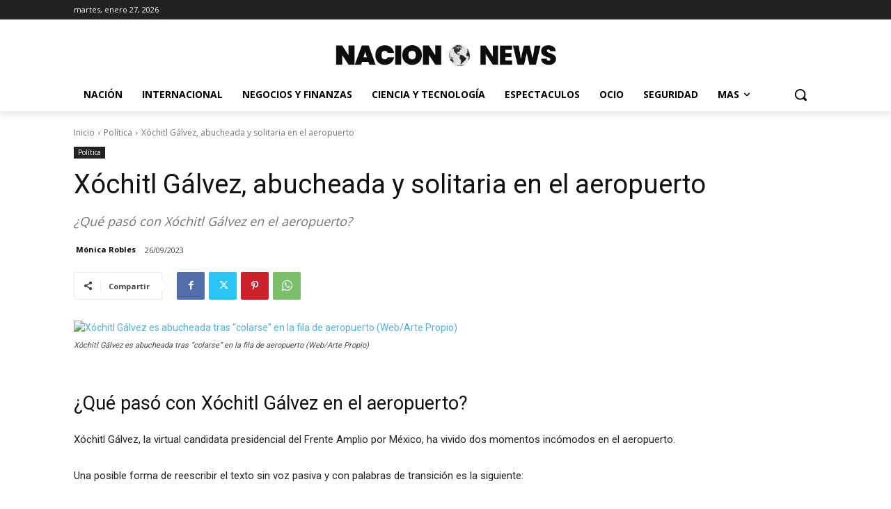

--- FILE ---
content_type: text/html; charset=utf-8
request_url: https://www.google.com/recaptcha/api2/aframe
body_size: 268
content:
<!DOCTYPE HTML><html><head><meta http-equiv="content-type" content="text/html; charset=UTF-8"></head><body><script nonce="lqFzw0y4ZGgoUVNxPh8b7w">/** Anti-fraud and anti-abuse applications only. See google.com/recaptcha */ try{var clients={'sodar':'https://pagead2.googlesyndication.com/pagead/sodar?'};window.addEventListener("message",function(a){try{if(a.source===window.parent){var b=JSON.parse(a.data);var c=clients[b['id']];if(c){var d=document.createElement('img');d.src=c+b['params']+'&rc='+(localStorage.getItem("rc::a")?sessionStorage.getItem("rc::b"):"");window.document.body.appendChild(d);sessionStorage.setItem("rc::e",parseInt(sessionStorage.getItem("rc::e")||0)+1);localStorage.setItem("rc::h",'1769558113172');}}}catch(b){}});window.parent.postMessage("_grecaptcha_ready", "*");}catch(b){}</script></body></html>